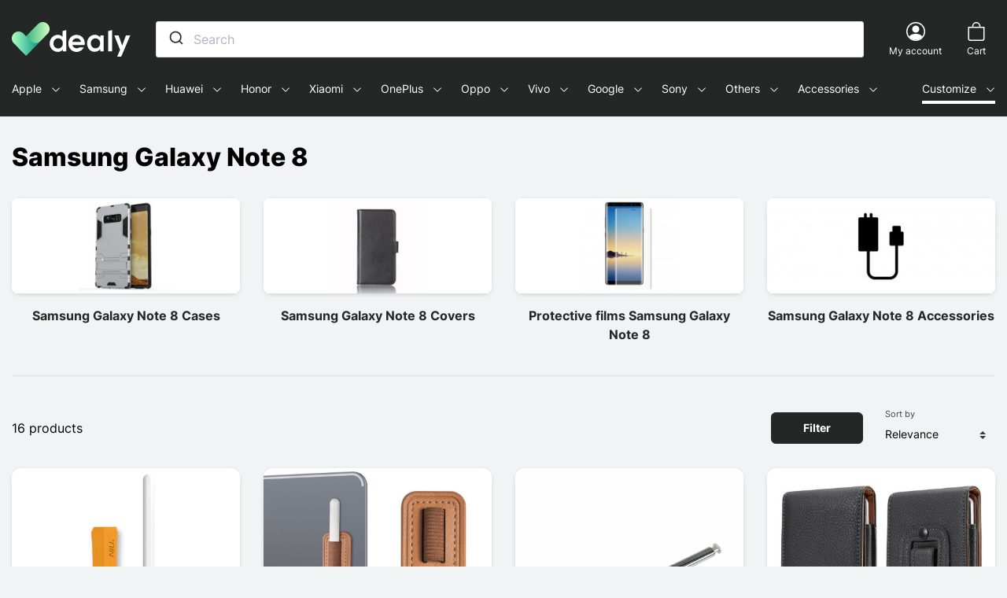

--- FILE ---
content_type: image/svg+xml
request_url: https://dealy.com/themes/macoque/assets/img/it.svg
body_size: -127
content:
<svg xmlns="http://www.w3.org/2000/svg" viewBox="0 0 40 28"><path d="M26.667.666H0v26.667h40V.666z" fill="#f0f0f0"></path><path d="M13.333.667H0v26.667h13.333z" fill="#6da544"></path><path d="M40 .667H26.667v26.667H40z" fill="#d80027"></path></svg>

--- FILE ---
content_type: image/svg+xml
request_url: https://dealy.com/themes/macoque/assets/img/at.svg
body_size: -136
content:
<svg xmlns="http://www.w3.org/2000/svg" viewBox="0 0 40 28"><path d="M40 .667H0v26.666h40z" fill="#f0f0f0"></path><g fill="#d80027"><path d="M40 .667H0v8.889h40zM40 18.445H0v8.888h40z"></path></g></svg>

--- FILE ---
content_type: image/svg+xml
request_url: https://dealy.com/themes/macoque/assets/img/de.svg
body_size: -163
content:
<svg xmlns="http://www.w3.org/2000/svg" viewBox="0 0 40 28"><path d="M40 .666H0v26.667h40z" fill="#d80027"></path><path d="M40 .666H0v8.89h40z" fill="#000"></path><path d="M40 18.444H0v8.889h40z" fill="#ffda44"></path></svg>

--- FILE ---
content_type: image/svg+xml
request_url: https://dealy.com/themes/macoque/assets/img/pt.svg
body_size: 11
content:
<svg fill="none" height="28" viewBox="0 0 40 28" width="40" xmlns="http://www.w3.org/2000/svg" role="img" data-test="flag" class="h-5 w-[3rem]"><path d="M40 .667H0v26.666h40z" fill="#d80027"></path><path d="M15.363.667v26.666H0V.667z" fill="#6da544"></path><path d="M15.363 19a5 5 0 100-10 5 5 0 000 10z" fill="#ffda44"></path><path d="M12.55 11.5v3.125a2.813 2.813 0 005.625 0V11.5z" fill="#d80027"></path><path d="M15.362 15.563a.939.939 0 01-.937-.938v-1.25H16.3v1.25c0 .517-.42.938-.938.938z" fill="#f0f0f0"></path></svg>

--- FILE ---
content_type: image/svg+xml
request_url: https://dealy.com/themes/macoque/assets/img/se.svg
body_size: -119
content:
<svg xmlns="http://www.w3.org/2000/svg" fill="none" viewBox="0 0 40 28"><path d="M40 .667H0v26.667h40z" fill="#0052b4"></path><path d="M15 .666h-5V11.5H0v5h10v10.833h5V16.5h25v-5H15z" fill="#ffda44"></path></svg>


--- FILE ---
content_type: image/svg+xml
request_url: https://dealy.com/themes/macoque/assets/img/1c49cbc5d137e1b6f57a3687160d4f7e.svg
body_size: 243
content:
<svg width="100" height="15" xmlns="http://www.w3.org/2000/svg"><g id="Page-1" stroke="none" stroke-width="1" fill="none" fill-rule="evenodd"><g id="bg-reviews" fill="#FFF" fill-rule="nonzero"><path d="M0 5.866a.55.55 0 00.173.4L3.695 9.62l-.83 4.73c-.062.35.198.64.5.649H0V5.866zm3.61 9.077l4.388-2.256 4.391 2.256a.504.504 0 00.216.057h-9.21a.504.504 0 00.216-.057h-.002zM29 0a.516.516 0 00-.463.292L26.352 4.62l-4.898.696c-.442.062-.612.636-.282.95l3.522 3.356-.83 4.73c-.062.35.198.64.5.649h-11.73a.544.544 0 00.5-.649l-.83-4.73 3.523-3.356c.33-.314.158-.888-.283-.95l-4.898-.696L8.463.292A.516.516 0 008 0h21zm-4.39 14.943l4.389-2.256 4.39 2.256a.504.504 0 00.216.057h-9.21a.504.504 0 00.215-.057zM50 0a.516.516 0 00-.464.292L47.352 4.62l-4.897.696c-.442.062-.612.636-.282.95l3.521 3.356-.83 4.73c-.061.35.2.64.501.649h-11.73a.544.544 0 00.5-.649l-.83-4.73 3.523-3.356c.33-.314.158-.888-.283-.95l-4.898-.696L29.464.292A.516.516 0 0029 0h21zm-4.39 14.943l4.389-2.256 4.39 2.256a.504.504 0 00.216.057h-9.21a.504.504 0 00.215-.057zM71 0a.516.516 0 00-.463.292L68.353 4.62l-4.898.696c-.442.062-.612.636-.282.95l3.522 3.356-.83 4.73c-.062.35.198.64.5.649h-11.73a.544.544 0 00.5-.649l-.83-4.73 3.523-3.356c.33-.314.158-.888-.283-.95l-4.898-.696L50.464.292A.516.516 0 0050 0h21zm-4.39 14.943l4.389-2.256 4.39 2.256a.504.504 0 00.216.057h-9.21a.504.504 0 00.216-.057h-.002zM92 0a.516.516 0 00-.463.292L89.353 4.62l-4.898.696c-.442.062-.612.636-.282.95l3.522 3.356-.83 4.73c-.062.35.198.64.5.649h-11.73a.544.544 0 00.5-.649l-.83-4.73 3.523-3.356c.33-.314.158-.888-.283-.95l-4.898-.696L71.463.292A.516.516 0 0071 0h21zm-4.39 14.943l4.389-2.256 4.39 2.256a.504.504 0 00.216.057h-9.21a.504.504 0 00.216-.057h-.002zM100 15h-3.365a.544.544 0 00.5-.649l-.83-4.73 3.523-3.356c.329-.314.158-.888-.283-.95l-4.898-.696L92.463.292A.516.516 0 0092 0h8v15zM8 0a.516.516 0 00-.463.292L5.353 4.62l-4.898.696A.539.539 0 000 5.858V0h8z" id="Fill-1"/></g></g></svg>

--- FILE ---
content_type: image/svg+xml
request_url: https://dealy.com/themes/macoque/assets/img/fr.svg
body_size: -142
content:
<svg xmlns="http://www.w3.org/2000/svg" viewBox="0 0 32 24"><g fill="none"><path fill="#FFF" d="M0 0h32v24H0z"/><path fill="#00267F" d="M0 0h11v24H0z"/><path fill="#F31830" d="M21 0h11v24H21z"/></g></svg>

--- FILE ---
content_type: image/svg+xml
request_url: https://dealy.com/img/prestarockettheme/dealycom-logo.svg?v=1646385643
body_size: 918
content:
<svg xmlns="http://www.w3.org/2000/svg" width="151" height="44"><defs><linearGradient x1="98.3278863%" y1="50.0166954%" x2="3.05498491%" y2="50.0166954%" id="A"><stop stop-color="#cdffbe" offset="0%"/><stop stop-color="#00966a" offset="100%"/></linearGradient><linearGradient x1="0.0362935879%" y1="50.0212966%" x2="100%" y2="50.0212966%" id="B"><stop stop-color="#b2ffbf" offset="0%"/><stop stop-color="#009688" offset="100%"/></linearGradient></defs><path d="M69.244 37.222V10.129l-4.8 1.404v7.213a7.63 7.63 0 0 0-6.07-2.494 9.8 9.8 0 0 0-3.923.879c-3.882 1.749-6.356 5.688-6.277 9.999-.071 2.809.966 5.53 2.882 7.56s4.55 3.198 7.318 3.247a7.43 7.43 0 0 0 6.393-3.15h.069v2.482l4.408-.047h0zm-4.442-10.174h0a6.05 6.05 0 0 1-2.819 5.676 5.86 5.86 0 0 1-6.265-.057 6.05 6.05 0 0 1-2.721-5.725c-.108-2.234 1.017-4.345 2.918-5.479s4.266-1.104 6.139.079a6.05 6.05 0 0 1 2.78 5.553l-.035-.047h.002zm27.994-.26a10.51 10.51 0 0 0-3.012-7.483 10.21 10.21 0 0 0-7.375-3.054 10.39 10.39 0 0 0-7.549 3.188c-1.992 2.069-3.068 4.853-2.985 7.724-.126 4.913 3.113 9.262 7.807 10.482s9.593-1.017 11.809-5.388h-5.504c-.978.8-2.206 1.214-3.462 1.171-1.973.002-3.809-1.019-4.869-2.705a4.07 4.07 0 0 1-.692-1.441h15.543a11.14 11.14 0 0 0 .288-2.46v-.035h0zm-4.903-1.463H76.815c.475-2.774 2.892-4.771 5.666-4.684 2.75-.164 5.139 1.902 5.412 4.684h-.002zm28.903 11.897V16.907h-4.408v2.563h-.069c-.214-.304-.458-.586-.727-.842-1.595-1.522-3.704-2.387-5.908-2.423-5.92 0-10.038 4.905-10.038 10.736s3.716 10.947 9.749 10.947a9.82 9.82 0 0 0 6.991-3.184v2.516h4.408v.002zm-4.546-10.21h0c0 3.513-2.307 6.405-5.851 6.405-1.626-.004-3.18-.672-4.302-1.849a6.15 6.15 0 0 1-1.699-4.416 6.21 6.21 0 0 1 1.619-4.522c1.122-1.222 2.687-1.926 4.335-1.952a5.83 5.83 0 0 1 4.304 1.867c1.12 1.208 1.696 2.823 1.591 4.467h.002zm15.15 10.21V10.129l-4.8 1.404v25.689h4.8zm23.18-20.315h-5.447l-4.834 13.031-4.546-13.031h-5.481l7.326 18.417L133.915 44h5.157l11.507-27.093z" fill="#fff"/><path d="M5.897 30.36L33.29 2.565C34.897.925 37.097 0 39.394 0s4.496.925 6.104 2.565c3.371 3.422 3.371 8.966 0 12.388L18.106 42.748 5.899 30.36h-.002z" fill="url(#A)"/><path d="M18.106 42.748L2.528 26.943c-3.371-3.422-3.371-8.966 0-12.388 1.607-1.641 3.807-2.565 6.104-2.565s4.496.925 6.104 2.565l9.057 9.203c3.462 3.454 7.154 3.759 11.781 1.264L18.104 42.75l.002-.002z" fill="url(#B)"/></svg>